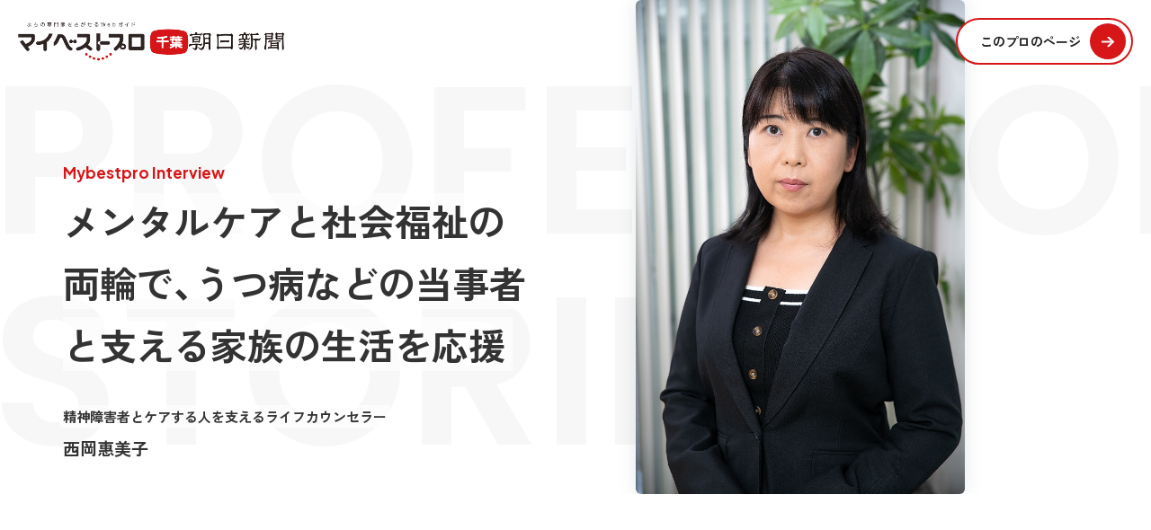

--- FILE ---
content_type: text/html; charset=UTF-8
request_url: https://mbp-japan.com/chiba/keizenan/interview/
body_size: 9396
content:





    
        

    
    
    <!doctype html>
<html lang="ja">
<head>
    
<!-- Google Tag Manager -->
<script>(function(w,d,s,l,i){w[l]=w[l]||[];w[l].push({'gtm.start':
new Date().getTime(),event:'gtm.js'});var f=d.getElementsByTagName(s)[0],
j=d.createElement(s),dl=l!='dataLayer'?'&l='+l:'';j.async=true;j.src=
'https://www.googletagmanager.com/gtm.js?id='+i+dl;f.parentNode.insertBefore(j,f);
})(window,document,'script','dataLayer','GTM-PSRHDGL');</script>
<!-- End Google Tag Manager -->


    <meta charset="utf-8">
    <title>精神障害者とケアする人を支えるライフカウンセラー 西岡惠美子｜マイベストプロ千葉</title>
    <meta name="description" content="精神障害者とケアする人を支えるライフカウンセラー、西岡惠美子のご紹介。メンタルケアと社会福祉の両輪で、うつ病などの当事者と支える家族の生活を応援。精神障害者とケアする人を支えるライフカウンセラー 西岡惠美子さんに相談してみよう！...">
    <meta name="format-detection" content="telephone=no">
    <meta name="viewport" content="width=device-width, initial-scale=1">
    <meta name="twitter:card" content="summary">
    <meta name="twitter:creator" content="@mybestpro">
    <meta property="og:title" content="精神障害者とケアする人を支えるライフカウンセラー 西岡惠美子｜マイベストプロ千葉">
    <meta property="og:site_name" content="マイベストプロ千葉">
    <meta property="og:type" content="article">
    <meta property="og:image" content="https://mbp-japan.com/elements/chiba/profiles/keizenan/profile/thumbnail_l_1665652624.jpg">
    <meta property="og:url" content="https://mbp-japan.com/chiba/keizenan/interview/">
    <meta property="og:description" content="精神障害者とケアする人を支えるライフカウンセラー、西岡惠美子のご紹介。メンタルケアと社会福祉の両輪で、うつ病などの当事者と支える家族の生活を応援。精神障害者とケアする人を支えるライフカウンセラー 西岡惠美子さんに相談してみよう！...">
    <meta property="fb:app_id" content="2084472241790579">
    <link rel="stylesheet" href="/css_v4/style_base.css?1725260938" media="all">
    <link rel="stylesheet" href="/css_v4/pro_style_interview.css?1752458192" media="all">
    <link rel="stylesheet" href="/css/chiba/override.css?t=1720491217&amp;i=1711933215" media="all">
    <link rel="stylesheet" href="/js_v4/swiper/swiper-bundle.min.css?1719886454"><link rel="stylesheet" href="/js_v4/aos/aos.css?1719886454">
    <!-- font -->
    <link rel="stylesheet" href="https://fonts.googleapis.com/css2?family=Poppins:wght@600&family=Plus+Jakarta+Sans:wght@700&display=swap">
    <link rel="stylesheet" href="https://fonts.googleapis.com/css2?family=Zen+Kaku+Gothic+Antique:wght@400;700&display=swap">
    <!-- yakuhanJP -->
    <link rel="stylesheet" href="https://cdn.jsdelivr.net/npm/yakuhanjp@3.4.1/dist/css/yakuhanjp.min.css">
    <link rel="shortcut icon" href="/img_area/chiba-favicon.ico?1720491217">
    <link rel="canonical" href="https://mbp-japan.com/chiba/keizenan/interview/">

</head>
<body id="A_pagetop" class="expart_interview chiba">
    
<!-- Google Tag Manager (noscript) -->
<noscript><iframe src="https://www.googletagmanager.com/ns.html?id=GTM-PSRHDGL"
height="0" width="0" style="display:none;visibility:hidden"></iframe></noscript>
<!-- End Google Tag Manager (noscript) -->

<div id="Checksize"></div>



            
    <div class="main-detail">
        <div class="fix">
        <header class="l-header">
            <div class="logo-wrap">
                <div class="area-logo"><a href="https://mbp-japan.com/chiba/"><img src="/img_area/chiba-logo.png?1720491217" alt="マイベストプロ千葉"/></a></div>
                <p class="op-logo"><a href="https://www.asahi.com/" target="_blank"><img src="/img_area/chiba-logo_corp.png?1740734497" alt="朝日新聞"/></a></p>
            </div>
            <div class="page-link-wrap">
                <a href="/chiba/keizenan/" class="page-link-round">
                    <span class="txt">このプロのページ</span>
                    <div class="btn-circle">
                    </div>
                </a>
            </div>
        </header>
        </div>
        <div id="bg-txt-wrap">
            <div class="background_text">
                <div class="background_text_1">PROFESSIONAL</div>
                <div class="background_text_2">STORIES</div>
            </div>
        </div>
        <section class="main-view">
            <div class="pro-text">
                <p class="tag" data-aos="fade" data-aos-delay="500">Mybestpro Interview</p>
                <h1 data-aos="fade-up" data-aos-delay="500"><span>メンタルケアと社会福祉の両輪で、うつ病などの当事者と支える家族の生活を応援</span></h1>
                <div class="post">
                    <p class="name-title"><span>精神障害者とケアする人を支えるライフカウンセラー</span></p>
                    <p class="name">西岡惠美子</p>
                </div>
            </div>
                    <div class="pro-view fade--shown">
                <img class="image" src="/elements/chiba/profiles/keizenan/images/cache/pub_main_1665651213_1000_1000.jpg" alt="西岡さん正面">
            </div>
                </section>
        <section class="section-wrap">
            <div class="interview-body">
                <div class="interview-body-item chapter01">
                                        <img class="imgBox" src="/elements/chiba/profiles/keizenan/images/cache/pub_sub1_1665651213_1000_1000.jpg" alt="デスク">
                                        <div class="textWrap">
                        <p class="p-chapter" data-aos="flip-up">#chapter1</p>
                        <h2 class="p-tit">精神保健福祉士の知見を活用し、実生活の安定を図るための具体策を提案</h2>
                        <p class="p-body" data-aos="fade-up" data-aos-delay="20">　生きづらさを感じている人の心の声を、メールやLINE、ZOOMなどのツールを通して受け止める「惠然庵（けいぜんあん）」。<br />
　心理カウンセラーの西岡惠美子さんが、2021年に立ち上げたオンラインカウンセリングの場です。<br />
<br />
　「ストレスフルな現代、メンタルヘルス対策の重要性も浸透してきているかに見えますが、うつ病に代表される精神障害を抱える当事者はもちろん、側にいるパートナーや家族へのサポートはいまだ十分とは言えません」と話し、「ケアする人のケア」に力を注いでいます。<br />
<br />
　うつ病などの精神疾患と診断された本人を前にしたとき、家族には「自分にも原因があるのではないか」「治る病気なのか」といった衝撃が走ります。<br />
　「さらに大きくのしかかるのは、医療費や生活費、教育費といった家計の収支です。一家の大黒柱であればなおのこと、家族全員の心理環境にまで影響を及ぼしかねません」<br />
　<br />
　西岡さんのカウンセリングの特徴は、向き合う人に対して傾聴のみにとどまらないこと。日常の困り事などに応える、精神保健福祉士の有資格者であることから「暮らしを営む上でどのような支援制度が利用できるのか」「就業や社会復帰の方法は」といった社会福祉の視点から具体策を提案。心と生活の安定や、個人の生き方とも言えるライフキャリアの構築を目指します。<br />
<br />
　「心を立て直す工程では、ほとんどの場合、休職による収入減などの問題に直面します。本人や家族が今後の人生設計を考える上でも、精神面と生活面にアプローチすることが大切で、欠くことのできない両輪なんです」</p>
                    </div>
                </div>
                <div class="interview-body-item chapter02">
                    <div class="textWrap">
                        <p class="p-chapter" data-aos="flip-up">#chapter2</p>
                        <h2 class="p-tit" data-aos="fade-right">うつ病ケアラーとしての経験から、本当に必要な情報を提供できる存在を目指して</h2>
                        <p class="p-body" data-aos="fade-up" data-aos-delay="100">　「実は私自身が、うつ病の夫を持つケアラーの一人。現実を突きつけられた時の戸惑いや将来への不安を一通り体験してきて、現在も家族として心の病と共生している当事者なのです」<br />
<br />
　エンジニアだった西岡さんの夫は、結婚して数年後のある日、突然うつ病と診断されます。<br />
　「思いがけない病名に驚くばかりでした。すぐに襲われたのが、経済的な不安。誰にも相談できず、頼みの綱の主治医も治療以外のことは専門外です。途方に暮れていたら、夫が自分で障害年金などについて調べ始めたんです」<br />
　<br />
　当時、精神障害者に向けた支援制度は整備の途上。派遣社員だった西岡さんは生活の基盤を固めるため、正社員に転向します。<br />
　「うつ病は、当時でも特別珍しい病気ではありませんでしたが、公的制度があること自体知らなかったんです。障害なんだと納得するまでには相当時間もかかりました」と明かします。<br />
　<br />
　要件を満たしていれば医療費が助成されるといった仕組みはあるものの、「自動的に支給されるものではなく、自ら行動しなければ適切に活用もできない」という現状にも気づかされます。<br />
<br />
　誰かの一助にもなるような職場を志望し、障害者雇用の現場に出向いて作業補助に従事するも、受け入れ先企業が限られる上、家族によるフォローが前提だったことも。<br />
　「働きたい人が希望の仕事に就き、キャリアアップもできるよう後押しできないものか」と思案した先に、真に役立つ情報などを発信するカウンセリングルームの開設がありました。</p>
                    </div>
                </div>
                <div class="interview-body-item chapter03">
                                        <img class="imgBox" src="/elements/chiba/profiles/keizenan/images/cache/pub_sub2_1665651213_1000_1000.jpg" alt="デスク正面">
                                        <div class="textWrap">
                        <p class="p-chapter" data-aos="flip-up">#chapter3</p>
                        <h2 class="p-tit" data-aos="fade-right">暗闇の中にいるような思いの人に届けたい「必ずどこかに抜け出す方法がある」</h2>
                        <p class="p-body" data-aos="fade-up" data-aos-delay="100">　対面に近いビデオ通話や、言葉でやり取りするチャットと、それぞれの心情に配慮したコミュニケーションを大事にする西岡さん。就職や恋愛、人間関係などで悩み、自分自身の価値を見失ってしまった人たちも、心の重荷を預けるためにアクセスします。<br />
　「相談者自身がすでに答えを持っていることもあれば、本人も気づかない感情に起因していることもあります。絡まった糸をほどきながら、ご自分の本当の姿を見つけ出せるよう、今できることからお手伝いしています」<br />
<br />
　今後の取り組みとして、オンラインまたはリアルな場でのセミナーも準備中とのこと。仕事やプライベートにおけるモチベーションアップや、心が疲れていると感じた時のセルフケアの方法などをテーマに、自己成長のきっかけを提供していきたいと言います。<br />
<br />
　また、同じ精神障害を持つ人同士で対話する「ピアカウンセリング」の導入も検討。<br />
　「お互いに支え合い、心理的自立を促すのに加え、有償で行うことで就労の機会の創出にもつなげていきたいですね」と笑顔を見せます。<br />
<br />
　「目の前に心のケアを必要とする人がいると、家族はどうしてもその人中心の考え方にひきずられてしまいます。私たちの場合は、ペットのウサギが夫婦の会話をとりもってくれました。暗闇の中を進むように見えても、必ずどこかに抜け出す術があることを忘れないでください」と西岡さん。<br />
　「失ったものがあったとしても、家族だからこそ、思い出をしみじみと語ることもできるのですから」<br />
<br />
（取材年月：2022年9月）</p>
                        <!-- SNS -->
                        
                            <div class="sns-wrap">
                                <ul class="share">
                                    <li class="share-txt">この記事をシェアする</li>
                                    <li class="share-x btn"><a href="#" target="_blank" data-tooltip="Xにシェアする" class="share-icon tooltip" id="shareTwitter"><span>X</span></a></li>
                                    <li class="share-fb btn"><a href="#" target="_blank" data-tooltip="Facebookにシェアする" class="share-icon tooltip" id="shareFacebook"><span>Facebook</span></a></li>
                                    <li class="share-ln btn"><a href="#" target="_blank" data-tooltip="LINEにシェアする" class="share-icon tooltip" id="shareLine"><span>LINE</span></a></li>
                                    <li class="share-copy btn"><a onclick="copyUrl()" data-tooltip="リンクをコピーする" class="tooltip" id="copybtn"><span>コピー</span></a></li>
                                </ul>
                                <p id="copybtn-txt">リンクをコピーしました</p>
                            </div>

                        <!-- // SNS -->
                    </div>
                </div>
            </div>

            <section class="pro_profile_area">
                <p class="contact_title">Profile</p>
                <h3>専門家プロフィール</h3>
                <div class="pro_profile_wrap">
                    <div class="pro_profile_conts">
                        <img src="/elements/chiba/profiles/keizenan/images/cache/thumbnail_l_1665652624_200_200.jpg" alt="西岡惠美子">
                        <div class="profile_text">
                            <p class="title">精神障害者とケアする人を支えるライフカウンセラー</p>
                            <p class="name">西岡惠美子<span>プロ</span></p>
                            <p class="job">カウンセラー</p>                            <p class="company">惠然庵（けいぜんあん）</p>                            <p class="txt">
                                ◆うつ病患者家族支援…うつになった家族を支えるご家族を支えます（家族側のカウンセリング・コーチング）◆自分軸構築コーチング…充実した人生の土台となる「自分軸」の構築をお手伝いします
                            </p>
                        </div>
                    </div>
                </div>

                <p class="txt-c">＼ 詳しいプロフィールやコラムをチェック ／</p>
                <div class="page-link-wrap">
                    <a href="/chiba/keizenan/" class="page-link-round">
                        <span class="txt">このプロのページ</span>
                        <div class="btn-circle"></div>
                    </a>
                </div>
            </section>

                                    <div class="pro_column_contents">
                       <div class="post-picup">
                            <p class="title">プロの執筆コラム</p>
                            <ul>
                                                            <li>
                                    <a href="/chiba/keizenan/column/5205553/" class="expansion">
                                        <div class="article-img img-parent">
                                            <div class="thumbnail-wrap img-child">
                                                                                                    <img src="/elements/chiba/profiles/keizenan/images/cache/image_5308426_400_0.png" alt="自分を好きになれない夜を、終わらせよう" decoding="async" loading="lazy">
                                                                                            </div>
                                        </div>
                                        <div class="article-text">
                                            <p class="section-title">自分を好きになれない夜を、終わらせよう</p>
                                        </div>
                                    </a>
                                </li>
                                                            <li>
                                    <a href="/chiba/keizenan/column/5194285/" class="expansion">
                                        <div class="article-img img-parent">
                                            <div class="thumbnail-wrap img-child">
                                                                                                    <img src="/elements/chiba/profiles/keizenan/images/cache/image_5293468_400_0.png" alt="”わたし”が分からなくなる時、ありませんか？" decoding="async" loading="lazy">
                                                                                            </div>
                                        </div>
                                        <div class="article-text">
                                            <p class="section-title">”わたし”が分からなくなる時、ありませんか？</p>
                                        </div>
                                    </a>
                                </li>
                                                            <li>
                                    <a href="/chiba/keizenan/column/5134511/" class="expansion">
                                        <div class="article-img img-parent">
                                            <div class="thumbnail-wrap img-child">
                                                                                                    <img src="/elements/chiba/profiles/keizenan/images/cache/image_5205882_400_0.jpg" alt="何故カウンセリングを受けるのか" decoding="async" loading="lazy">
                                                                                            </div>
                                        </div>
                                        <div class="article-text">
                                            <p class="section-title">何故カウンセリングを受けるのか</p>
                                        </div>
                                    </a>
                                </li>
                                                            <li>
                                    <a href="/chiba/keizenan/column/5181838/" class="expansion">
                                        <div class="article-img img-parent">
                                            <div class="thumbnail-wrap img-child">
                                                                                                    <img src="/elements/chiba/profiles/keizenan/images/cache/image_5274974_400_0.png" alt="≪全てのケアラーへ≫支える人が支えられる世界へ" decoding="async" loading="lazy">
                                                                                            </div>
                                        </div>
                                        <div class="article-text">
                                            <p class="section-title">≪全てのケアラーへ≫支える人が支えられる世界へ</p>
                                        </div>
                                    </a>
                                </li>
                                                            <li>
                                    <a href="/chiba/keizenan/column/5185987/" class="expansion">
                                        <div class="article-img img-parent">
                                            <div class="thumbnail-wrap img-child">
                                                                                                    <img src="/elements/chiba/profiles/keizenan/images/cache/image_5281503_400_0.png" alt="「家族のうつ病を支えるのがつらい…」あなたを助ける無料メルマガを配信中！" decoding="async" loading="lazy">
                                                                                            </div>
                                        </div>
                                        <div class="article-text">
                                            <p class="section-title">「家族のうつ病を支えるのがつらい…」あなたを助ける無料メルマガを配信中！</p>
                                        </div>
                                    </a>
                                </li>
                            
                            </ul>
                        </div>
                    </div>
                    
            
            <!-- breadcrumbs -->
                            <div class="wrap_breadcrumbs">
    <div class="frame_breadcrumbs">
        <ol id="topicPath" itemscope itemtype="https://schema.org/BreadcrumbList"><li itemprop="itemListElement" itemscope itemtype="https://schema.org/ListItem" ><a itemprop="item" href="/" ><span itemprop="name">マイベストプロ TOP</span></a><meta itemprop="position" content="1" /></li><li itemprop="itemListElement" itemscope itemtype="https://schema.org/ListItem" ><a itemprop="item" href="/chiba/" ><span itemprop="name">マイベストプロ千葉</span></a><meta itemprop="position" content="2" /></li><li itemprop="itemListElement" itemscope itemtype="https://schema.org/ListItem" ><a itemprop="item" href="/chiba/search/area:12/genre:9/" ><span itemprop="name">千葉のメンタル・カウンセリング</span></a><meta itemprop="position" content="3" /></li><li itemprop="itemListElement" itemscope itemtype="https://schema.org/ListItem" ><a itemprop="item" href="/chiba/search/area:12/genre:9:9007/" ><span itemprop="name">千葉の発達障害</span></a><meta itemprop="position" content="4" /></li><li itemprop="itemListElement" itemscope itemtype="https://schema.org/ListItem" ><a itemprop="item" href="/chiba/keizenan/" ><span itemprop="name">西岡惠美子</span></a><meta itemprop="position" content="5" /></li><li itemprop="itemListElement" itemscope itemtype="https://schema.org/ListItem"><span itemprop="name">取材記事</span><meta itemprop="position" content="6" /></li></ol>
    </div>
</div>
                        <!--// breadcrumbs -->

            <section class="other-navi-wrap" data-aos="fade-up" data-aos-delay="150">
                <div class="background_text">MYBESTPRO</div>
                <div class="other-navi-inner">
                    <div class="other-tit-wrap">
                        <h3>Other Interview</h3>
                    </div>
                    <div class="other-navi-container swiper">
                        <ul class="swiper-wrapper">
                                                        <li class="list-item swiper-slide">
                                <a href="/chiba/izumi/interview/">
                                    <div class="thumb-wrap">
                                        <img src="/img_area/chiba-logo.png" alt="マイベストプロ千葉" class="mbp-logo">
                                                                                <img src="/elements/chiba/profiles/izumi/images/cache/pub_main_600_600.jpg" alt="" class="thumb-bg">
                                        <img src="/elements/chiba/profiles/izumi/images/cache/pub_main_600_600.jpg" alt="和泉俊郎" class="thumb">
                                                                                <p class="job-title"><span>黒字化支援から相続まで親身にサポートできる税理士</span></p>
                                    </div>
                                    <p class="tit">地元に密着し、黒字化支援から相続まで親身になってサポート！</p>
                                </a>
                            </li>
                                                        <li class="list-item swiper-slide">
                                <a href="/chiba/nakamura/interview/">
                                    <div class="thumb-wrap">
                                        <img src="/img_area/chiba-logo.png" alt="マイベストプロ千葉" class="mbp-logo">
                                                                                <img src="/elements/chiba/profiles/nakamura/images/cache/pub_main_1615771365_600_600.jpg" alt="" class="thumb-bg">
                                        <img src="/elements/chiba/profiles/nakamura/images/cache/pub_main_1615771365_600_600.jpg" alt="中村諭" class="thumb">
                                                                                <p class="job-title"><span>家族の笑顔を支援する住宅ローンのセカンドオピニオン</span></p>
                                    </div>
                                    <p class="tit">住宅ローンのスペシャリスト、住宅ローンソムリエ（R）</p>
                                </a>
                            </li>
                                                        <li class="list-item swiper-slide">
                                <a href="/chiba/eiken/interview/">
                                    <div class="thumb-wrap">
                                        <img src="/img_area/chiba-logo.png" alt="マイベストプロ千葉" class="mbp-logo">
                                                                                <img src="/elements/chiba/profiles/eiken/images/cache/pub_main_1749783875_600_600.jpg" alt="" class="thumb-bg">
                                        <img src="/elements/chiba/profiles/eiken/images/cache/pub_main_1749783875_600_600.jpg" alt="山中昇" class="thumb">
                                                                                <p class="job-title"><span>自ら英検1級合格を続ける英語指導者</span></p>
                                    </div>
                                    <p class="tit">英検一級に合格し続けている講師が、あなたに手作りのレッスンを提供</p>
                                </a>
                            </li>
                                                        <li class="list-item swiper-slide">
                                <a href="/chiba/security/interview/">
                                    <div class="thumb-wrap">
                                        <img src="/img_area/chiba-logo.png" alt="マイベストプロ千葉" class="mbp-logo">
                                                                                <img src="/elements/chiba/profiles/security/images/cache/pub_main_1685407061_600_600.jpg" alt="" class="thumb-bg">
                                        <img src="/elements/chiba/profiles/security/images/cache/pub_main_1685407061_600_600.jpg" alt="市村信行" class="thumb">
                                                                                <p class="job-title"><span>顧客の信頼に技術と知識で応える清掃・警備・防犯設備の専門家</span></p>
                                    </div>
                                    <p class="tit">防犯や警備のノウハウを強みに、オフィスや店舗の清掃に対応</p>
                                </a>
                            </li>
                                                        <li class="list-item swiper-slide">
                                <a href="/chiba/activecs/interview/">
                                    <div class="thumb-wrap">
                                        <img src="/img_area/chiba-logo.png" alt="マイベストプロ千葉" class="mbp-logo">
                                                                                <img src="/elements/chiba/profiles/activecs/images/cache/pub_main_1626847786_600_600.jpg" alt="" class="thumb-bg">
                                        <img src="/elements/chiba/profiles/activecs/images/cache/pub_main_1626847786_600_600.jpg" alt="沖本能道" class="thumb">
                                                                                <p class="job-title"><span>AIを活用しコールセンターの価値を高める専門家</span></p>
                                    </div>
                                    <p class="tit">AI「コーチングエンジン®システム」で、コールセンターの価値を高める</p>
                                </a>
                            </li>
                                                        <li class="list-item swiper-slide">
                                <a href="/chiba/tsuboi/interview/">
                                    <div class="thumb-wrap">
                                        <img src="/img_area/chiba-logo.png" alt="マイベストプロ千葉" class="mbp-logo">
                                                                                <img src="/elements/chiba/profiles/tsuboi/images/cache/pub_main_1619842799_600_600.jpg" alt="" class="thumb-bg">
                                        <img src="/elements/chiba/profiles/tsuboi/images/cache/pub_main_1619842799_600_600.jpg" alt="坪井央樹" class="thumb">
                                                                                <p class="job-title"><span>弁理士・中小企業診断士の資格を持つ知財関連の専門家</span></p>
                                    </div>
                                    <p class="tit">「三足のわらじ」で知財を守る。特許請負人は元エンジニア</p>
                                </a>
                            </li>
                                                        <li class="list-item swiper-slide">
                                <a href="/chiba/tokyowangan/interview/">
                                    <div class="thumb-wrap">
                                        <img src="/img_area/chiba-logo.png" alt="マイベストプロ千葉" class="mbp-logo">
                                                                                <img src="/elements/chiba/profiles/tokyowangan/images/cache/pub_main_1487936366_600_600.jpg" alt="" class="thumb-bg">
                                        <img src="/elements/chiba/profiles/tokyowangan/images/cache/pub_main_1487936366_600_600.jpg" alt="西島克也" class="thumb">
                                                                                <p class="job-title"><span>浦安市で活躍する「ホームドクター」のような弁護士</span></p>
                                    </div>
                                    <p class="tit">浦安市（新浦安/舞浜地区）で活躍する「ホームドクター」のような弁護士</p>
                                </a>
                            </li>
                            
                        </ul>
                    </div>
                </div>
                <div class="swiper-button-wrap">
                    <div class="swiper-button-prev"></div>
                    <div class="swiper-button-next"></div>
                </div>
            </section>

        </section>

        <footer class="site-footer">
            <div class="site-footer-container">
                <div class="area-ft">
                    <div class="footer-logo-wrap">
                        <p class="area-logo"><a href="https://mbp-japan.com/chiba/"><img src="/img_area/chiba-logo.png?1720491217" alt="マイベストプロ千葉"/></a></p>
                        <p class="media-logo"><a href="https://www.asahi.com/" target="_blank"><img src="/img_area/chiba-logo_corp.png?1740734497" alt="朝日新聞"/></a></p>
                        <p class="bt-txt">マイベストプロは全国各地域の新聞社・テレビ局等が<br>共同で運営する専門家紹介サイトです</p>
                    </div>
                   <div class="footer-link">
                       <ul>
                           <li><a href="/chiba/information/company/">運営会社</a></li>
                           <li><a href="/chiba/information/terms/">利用規約</a></li>
                           <li>
                                                                                             <a href="https://www.firstbrand.co.jp/statement/privacy_policy.html" rel="nofollow" target="_blank" class="blank">プライバシーポリシー</a>
                                                          </li>
                       </ul>
                   </div>
                   <div class="footer-link">
                       <ul>
                           <li><a href="/">マイベストプロ全国版</a></li>
                           <li><a href="/inquiry/">お問い合わせ</a></li>
                       </ul>
                   </div>
                   <div class="footer-info">
                       <div class="business-sec">
                           <p class="txt">「地元の頼れるプロが集まる」<br>マイベストプロに掲載しませんか？</p>
                           <p class="btn"><a href="/business/"><span>掲載に関するお問合せ</span></a></p>
                       </div>
                   </div>
                </div>
                <div class="copy">&copy My Best Pro</div>
            </div>
        </footer>
    </div>

<script src="/js_v4/aos/aos.js"></script>
<script>
	AOS.init({
	  offset:200,
	  delay:0,
	  duration:500,
	  easing:"ease-out-quart",
	  once:"ture",
	  disable:"mobile"
	});
</script>
<!--▼swiper-->
<script src="/js_v4/swiper/swiper-bundle.min.js"></script>
<script>
const swiper = new Swiper(".swiper", {
  loop: true,
  speed: 300,
  autoplay: false,
  spaceBetween: 0,
  slidesPerView: "auto",
  navigation: {
    nextEl: ".swiper-button-next",
    prevEl: ".swiper-button-prev",
  },
});
window.addEventListener("scroll", function () {
  const sliderContainer = document.querySelector(".swiper");
  const rect = sliderContainer.getBoundingClientRect();
  const windowHeight =
    window.innerHeight || document.documentElement.clientHeight;
  if (rect.top < windowHeight && rect.bottom >= 0) {
    swiper.params.autoplay.delay = 3000;
    swiper.autoplay.start();
  } else {
    swiper.autoplay.stop();
  }
});
</script>
<!--▲swiper-->


<script src="/js_v4/jquery.min.js?1719886454"></script>
<script src="/js_v4/common_pro.js?1737945793"></script>


<script>

// SNS Share
  // この2つの値のみページにより可変
  const _url = 'https%3A%2F%2Fmbp-japan.com%2Fchiba%2Fkeizenan%2Finterview%2F'; // エンコード済みページURLが入ります。
  const _title = '%E7%B2%BE%E7%A5%9E%E9%9A%9C%E5%AE%B3%E8%80%85%E3%81%A8%E3%82%B1%E3%82%A2%E3%81%99%E3%82%8B%E4%BA%BA%E3%82%92%E6%94%AF%E3%81%88%E3%82%8B%E3%83%A9%E3%82%A4%E3%83%95%E3%82%AB%E3%82%A6%E3%83%B3%E3%82%BB%E3%83%A9%E3%83%BC+%E8%A5%BF%E5%B2%A1%E6%83%A0%E7%BE%8E%E5%AD%90%EF%BD%9C%E3%83%9E%E3%82%A4%E3%83%99%E3%82%B9%E3%83%88%E3%83%97%E3%83%AD%E5%8D%83%E8%91%89'; // エンコード済みページタイトルが入ります。

  // 外部化することもできる
  $(function(){
    $('.share-icon').on('click', function(e){
      let type = $(this).attr('id');
      let info = getInfo(type);
      window.open(info.url,info.target,'width=' + info.width + ',height=' + info.height + ',menubar=no,toolbar=no,scrollbars=yes');
      e.preventDefault();

      function getInfo(type) {
        switch(type) {
          case 'shareFacebook':
            url = 'https://www.facebook.com/sharer.php?u=' + _url + '&t=' + _title;
            width = 555;
            height = 389;
            break;
          case 'shareTwitter':
            url = 'https://twitter.com/intent/tweet?url=' + _url + '&text=' + _title;
            width = 555;
            height = 389;
            break;
          case 'shareLine':
            url = 'https://social-plugins.line.me/lineit/share?url=' + _url;
            width = 459;
            height = 450;
            break;
        }

        return {
          url: url,
          target: type + 'Window',
          width: width,
          height: height
        };
      }
    });
  });

</script>


<script type="text/javascript">
var __pvcdata = '03fc3a966f80872a245351ea7f1816f4+0.86600800+1768974215+86038271';
</script>

<script src="/js/pv.js?1530240146"></script>
</body>
</html>



--- FILE ---
content_type: image/svg+xml
request_url: https://mbp-japan.com/img_v4/ico_arrow_w.svg
body_size: 272
content:
<svg height="17.298" viewBox="0 0 21.317 17.298" width="21.317" xmlns="http://www.w3.org/2000/svg"><g fill="#fff" transform="matrix(0 1 -1 0 19.108 1.5)"><path d="m0 9.231a1.5 1.5 0 0 1 -1.018-.4 1.5 1.5 0 0 1 -.082-2.118l8.25-8.922 8.25 8.922a1.5 1.5 0 0 1 -2.2 2.037l-6.05-6.541-6.05 6.541a1.5 1.5 0 0 1 -1.1.481z"/><path d="m0 17.011a1.5 1.5 0 0 1 -1.5-1.5v-15.511a1.5 1.5 0 0 1 1.5-1.5 1.5 1.5 0 0 1 1.5 1.5v15.511a1.5 1.5 0 0 1 -1.5 1.5z" transform="translate(7.255 2.096)"/></g></svg>